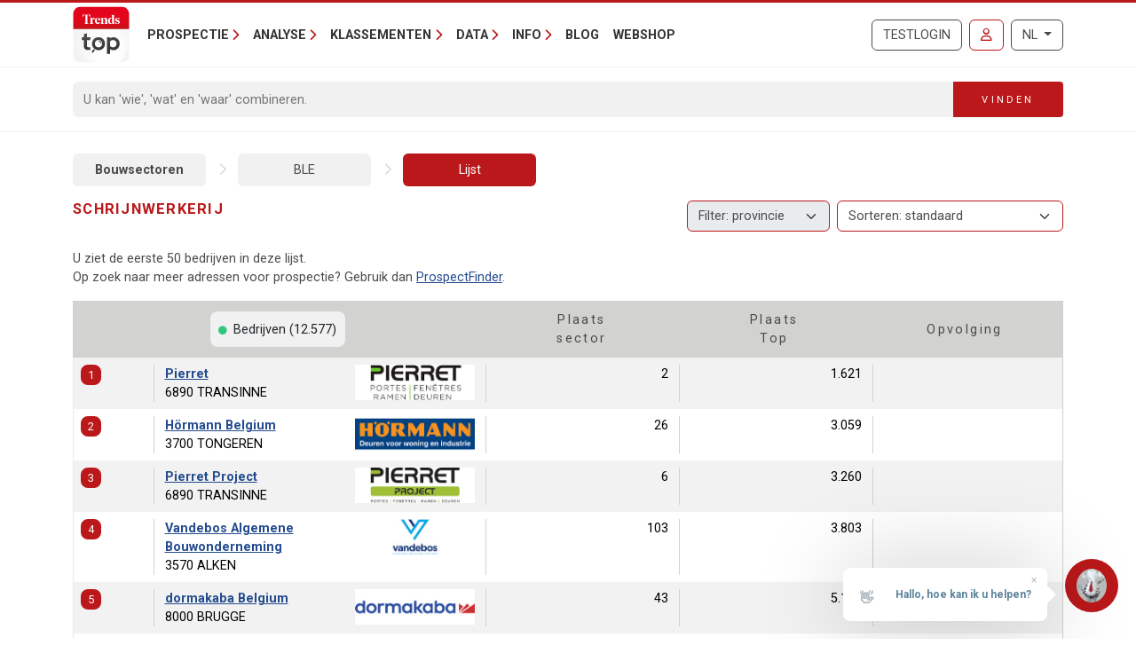

--- FILE ---
content_type: text/html; charset=utf-8
request_url: https://trendstop.knack.be/nl/sector/ble/schrijnwerkerij.aspx
body_size: 17988
content:

<!doctype html>
<html lang="nl">
<head><meta charset="utf-8" /><meta name="description" content="Bekijk alle bedrijven uit de sector Schrijnwerkerij." /><meta name="viewport" content="width=device-width, initial-scale=1.0" /><meta name="content-language" content="nl" /><link rel="canonical" href="https://trendstop.knack.be/nl/sector/ble/schrijnwerkerij.aspx"></link><title>
	Schrijnwerkerij
</title><meta name="author" content="Developed by Alistar for Roularta Business Information" /><link type="application/opensearchdescription+xml" rel="search" href="/integration/opensearch_trendstop.xml" title="Trends Top" />
    <script type="text/javascript">window.gdprAppliesGlobally=true;(function(){function a(e){if(!window.frames[e]){if(document.body&&document.body.firstChild){var t=document.body;var n=document.createElement("iframe");n.style.display="none";n.name=e;n.title=e;t.insertBefore(n,t.firstChild)}
    else{setTimeout(function(){a(e)},5)}}}function e(n,r,o,c,s){function e(e,t,n,a){if(typeof n!=="function"){return}if(!window[r]){window[r]=[]}var i=false;if(s){i=s(e,t,n)}if(!i){window[r].push({command:e,parameter:t,callback:n,version:a})}}e.stub=true;function t(a){if(!window[n]||window[n].stub!==true){return}if(!a.data){return}
        var i=typeof a.data==="string";var e;try{e=i?JSON.parse(a.data):a.data}catch(t){return}if(e[o]){var r=e[o];window[n](r.command,r.parameter,function(e,t){var n={};n[c]={returnValue:e,success:t,callId:r.callId};a.source.postMessage(i?JSON.stringify(n):n,"*")},r.version)}}
    if(typeof window[n]!=="function"){window[n]=e;if(window.addEventListener){window.addEventListener("message",t,false)}else{window.attachEvent("onmessage",t)}}}e("__tcfapi","__tcfapiBuffer","__tcfapiCall","__tcfapiReturn");a("__tcfapiLocator");(function(e){
    var t=document.createElement("script");t.id="spcloader";t.type="text/javascript";t.async=true;t.src="https://sdk.privacy-center.org/"+e+"/loader.js?target="+document.location.hostname;t.charset="utf-8";var n=document.getElementsByTagName("script")[0];n.parentNode.insertBefore(t,n)})("0c7f196f-0b85-4850-bfd5-f5512ebf3f5d")})();</script>


<script>window.didomiConfig = { cookies: { group: { enabled: true, customDomain: 'myprivacy.roularta.be' } }, }; window.didomiEventListeners = window.didomiEventListeners || [];</script>

<script>
    bcChannelIdentifier = "Site-Trendstop-NL.roularta.blueconic.net";
    (function () {
        var bcScript = document.createElement('script'); bcScript.async = true; bcScript.src = "https://e093.knack.be/script.js"; (document.getElementsByTagName('head')[0] || document.getElementsByTagName('body')[0]).appendChild(bcScript);
    })();
</script>

<link href="https://fonts.googleapis.com/css?family=Roboto:400,700&amp;display=swap" rel="stylesheet" /><link href="/dist/main/assets/core?v=PFuCIQAn3T8ituXiGe6WUVt6bv8W-ZMx5hMC3Dr9rDE1" rel="stylesheet"/>

    <script src="/js/jquery-3.5.1.min.js"></script>
    

<link rel="apple-touch-icon" href="/img/favicons/apple-touch-icon.png">
<link rel="icon" type="image/png" sizes="32x32" href="/img/favicons/favicon-32x32.png">
<link rel="icon" type="image/png" sizes="16x16" href="/img/favicons/favicon-16x16.png">
<link rel="manifest" href="/img/favicons/site.webmanifest">
<link rel="mask-icon" href="/img/favicons/safari-pinned-tab.svg" color="#5bbad5">
<link rel="shortcut icon" href="/img/favicons/favicon.ico">
<meta name="apple-mobile-web-app-title" content="Trends Top">
<meta name="application-name" content="Trends Top">
<meta name="msapplication-TileColor" content="#da532c">
<meta name="msapplication-config" content="/img/favicons/browserconfig.xml">
<meta name="theme-color" content="#ffffff">

    
<script>
var dataLayer = dataLayer || [];
dataLayer.push({'userId': ''});
dataLayer.push({'loginCode': ''});
dataLayer.push({'loginType': ''});
dataLayer.push({'companyNumber': ''});
dataLayer.push({'internalCampaign': ''});
dataLayer.push({'internalContent': ''});
</script>
<!-- Google Tag Manager 1 -->
<script>(function(w,d,s,l,i){w[l]=w[l]||[];w[l].push({'gtm.start':
new Date().getTime(),event:'gtm.js'});var f=d.getElementsByTagName(s)[0],
j=d.createElement(s),dl=l!='dataLayer'?'&l='+l:'';j.async=true;j.src=
'https://www.googletagmanager.com/gtm.js?id='+i+dl;f.parentNode.insertBefore(j,f);
})(window,document,'script','dataLayer','GTM-NMSCLCZ');</script>
<!-- Google Tag Manager 2 -->
<script>(function(w,d,s,l,i){w[l]=w[l]||[];w[l].push({'gtm.start':
new Date().getTime(),event:'gtm.js'});var f=d.getElementsByTagName(s)[0],
j=d.createElement(s),dl=l!='dataLayer'?'&l='+l:'';j.async=true;j.src=
'https://www.googletagmanager.com/gtm.js?id='+i+dl;f.parentNode.insertBefore(j,f);
})(window,document,'script','dataLayer','GTM-WRBPKLCL');</script>
<!-- End Google Tag Manager -->
</head>
<body id="body" ondragstart="return false" onselectstart="return false" class="nosel">


<!-- Google Tag Manager 1 (noscript) -->
<noscript>
    <iframe src="https://www.googletagmanager.com/ns.html?id=GTM-NMSCLCZ"
            height="0" width="0" style="display:none;visibility:hidden">
    </iframe>
</noscript>
<!-- Google Tag Manager 2 (noscript) -->
<noscript>
    <iframe src="https://www.googletagmanager.com/ns.html?id=GTM-WRBPKLCL"
            height="0" width="0" style="display:none;visibility:hidden">
    </iframe>
</noscript>
<!-- End Google Tag Manager (noscript) -->










<form method="post" action="/nl/sector/ble/schrijnwerkerij.aspx" id="Form1">
<div class="aspNetHidden">
<input type="hidden" name="__VIEWSTATE" id="__VIEWSTATE" value="uVB24aebr7cqnXU8z3+tTrM7I/Maj0/TQT4ehOYUvq7YhvYo5MuaMFUTBDHtatpqKYsbwUm87o1kyxMFbzqKfQ7xSD2l+e1u8liRgS/rvb/QL94CtprqHO7w0vCUp3Oh+kd2Y6xk7LZQb4haIiQd+5piP1QRNEu0X+Dd+9gQh1PONLr9o6V8r9sA/5n51Jp6Xc29tSpBLflTLb5CcLaf/RJf9MASLZaNtVKII1tbeRQKElzfdZwmyl2YU39/tmsVgtzkK7xPbus98eytZ/Ar3J5Db5A=" />
</div>


<script type="text/javascript">
//<![CDATA[
var serverVars={lc:'nl',cc:'nl-BE',lo:false,nf:false,quickSearchHowToMessage:'Geef eerst een zoekterm in.'};;var Language='NL';var Features = [11,12,13];var MultilangLabels = {"modal.close":"Sluiten","modal.save":"Opslaan","modal.continue":"Verder","modal.erase":"Verwijderen"};//]]>
</script>

<div class="aspNetHidden">

	<input type="hidden" name="__VIEWSTATEGENERATOR" id="__VIEWSTATEGENERATOR" value="63301E89" />
	<input type="hidden" name="__EVENTVALIDATION" id="__EVENTVALIDATION" value="GT2jLXEJdocBNc39Okqbf06c/j3wRyNBY9fe/Vr4vz/TftFmIcll8sQ00NJarxdLH4P9HlBXzOOfNX7cOjtxnyDGsZV0K4vW572hGnkJ9k9SDDtJ" />
</div>
    <input type="submit" name="ctl00$TrapEnter" value="" onclick=" return false; ;" id="TrapEnter" />
    
<header>
    <div class="container">
        <nav class="navbar navbar-expand-lg navbar-light">
            <div class="nt-header__logo">
                <a href="/nl/home.aspx" class="navbar-brand"><img src="/img/logos/app/trendstop.svg" alt="Trends Top" class="logo img-fluid " /></a>
            </div>
            <div class="d-lg-none flex-fill text-end">
                
<a id="RequestTrialLink" class="btn btn-outline-secondary text-uppercase ms-lg-1 ms-xl-2 d-lg-none d-xl-inline-block" rel="nofollow" href="/nl/trial.aspx?int_campaign=trial&amp;int_content=loginblock">Testlogin</a><a href="/nl/signin.aspx?returnUrl=%2fnl%2fsector%2fble%2fschrijnwerkerij.aspx" id="SignInLink" rel="nofollow" class="btn btn-outline-primary text-uppercase ms-1 ms-sm-2 ms-lg-1 ms-xl-2" title="Inloggen">
        <i class="far fa-user"></i>
    </a>

            </div>
            <button class="navbar-toggler collapsed pe-0" type="button"
                data-bs-toggle="collapse" data-bs-target="#navbarContent"
                aria-controls="navbarSupportedContent" aria-expanded="false"
                aria-label="Toggle navigation">
                <span class="icon-bar top-bar"></span>
                <span class="icon-bar middle-bar"></span>
                <span class="icon-bar bottom-bar"></span>
            </button>
            <div class="collapse navbar-collapse mb-4 mb-lg-0 mx-2 mx-sm-0" id="navbarContent">
                
<div class="" style="display: flex; flex-flow: row nowrap; flex: 1 0 auto;">
    <ul class="navbar-nav mr-auto">
        
                <li class="nav-item dropdown"><a class="nav-link dropdown-toggle" id="navbarDropdown-0" role="button" data-bs-toggle="dropdown" aria-haspopup="true" aria-expanded="false">Prospectie</a>
                
                        <div class="dropdown-menu" aria-labelledby="navbarDropdown-0">
                    
                        <a class="dropdown-item" href="/nl/tools/prospectielijst-maken-1228.aspx">Prospectielijst maken</a>
                    
                        <a class="dropdown-item" href="/nl/tools/lijst-verrijken-1232.aspx">Lijst verrijken</a>
                    
                        <a class="dropdown-item" href="/nl/tools/klanten-analyseren-1082.aspx">Lookalikes klanten vinden</a>
                    
                        <a class="dropdown-item" href="/nl/tools/salesteam-beheren-1155.aspx">Salesteam beheren</a>
                    
                        <a class="dropdown-item" href="/nl/leren-prospecteren-1191.aspx">Leren prospecteren</a>
                    
                        </div>
                    
                </li>
            
                <li class="nav-item dropdown"><a class="nav-link dropdown-toggle" id="navbarDropdown-1" role="button" data-bs-toggle="dropdown" aria-haspopup="true" aria-expanded="false">Analyse</a>
                
                        <div class="dropdown-menu" aria-labelledby="navbarDropdown-1">
                    
                        <a class="dropdown-item" href="/nl/tools/btw-nummer-opzoeken-1229.aspx">BTW-nummer opzoeken</a>
                    
                        <a class="dropdown-item" href="/nl/tools/jaarrekening-opzoeken-1231.aspx">Jaarrekening opzoeken</a>
                    
                        <a class="dropdown-item" href="/nl/tools/bedrijven-vergelijken-1083.aspx">Bedrijven vergelijken</a>
                    
                        <a class="dropdown-item" href="/nl/tools/bedrijven-monitoren-1169.aspx">Bedrijven monitoren</a>
                    
                        <a class="dropdown-item" href="/nl/tools/spider-links-tussen-ondernemers-1236.aspx">Spider - Links tussen ondernemers</a>
                    
                        <a class="dropdown-item" href="/nl/tools/markt-analyseren-1081.aspx">Markt analyseren</a>
                    
                        <a class="dropdown-item" href="/nl/tools/klanten-analyseren-1082.aspx">Klanten analyseren</a>
                    
                        <a class="dropdown-item" href="/nl/bedrijfsrapport-1084.aspx">Bedrijfsrapport</a>
                    
                        <a class="dropdown-item" href="/nl/sectorrapport-1179.aspx">Sectorrapport</a>
                    
                        <a class="dropdown-item" href="/nl/gemeenterapport-1180.aspx">Gemeenterapport</a>
                    
                        <a class="dropdown-item" href="/nl/statistieken-1230.aspx">Statistieken</a>
                    
                        </div>
                    
                </li>
            
                <li class="nav-item dropdown"><a class="nav-link dropdown-toggle" id="navbarDropdown-2" role="button" data-bs-toggle="dropdown" aria-haspopup="true" aria-expanded="false">Klassementen</a>
                
                        <div class="dropdown-menu" aria-labelledby="navbarDropdown-2">
                    
                        <a class="dropdown-item" href="/nl/figure/r999/omzet.aspx">Omzet</a>
                    
                        <a class="dropdown-item" href="/nl/sector.aspx">Sectoren</a>
                    
                        <a class="dropdown-item" href="/nl/nace.aspx">Nacebel</a>
                    
                        <a class="dropdown-item" href="/nl/gg.aspx">Gouden Gids</a>
                    
                        <a class="dropdown-item" href="/nl/figures.aspx">Kerncijfers</a>
                    
                        </div>
                    
                </li>
            
                <li class="nav-item dropdown"><a class="nav-link dropdown-toggle" id="navbarDropdown-3" role="button" data-bs-toggle="dropdown" aria-haspopup="true" aria-expanded="false">Data</a>
                
                        <div class="dropdown-menu" aria-labelledby="navbarDropdown-3">
                    
                        <a class="dropdown-item" href="/nl/prospectie-1233.aspx">Prospectie</a>
                    
                        <a class="dropdown-item" href="/nl/verrijking-1227.aspx">Verrijking</a>
                    
                        <a class="dropdown-item" href="/nl/maatwerk-1226.aspx">Maatwerk</a>
                    
                        <a class="dropdown-item" href="/nl/integratie-api-1085.aspx">Integratie & API</a>
                    
                        </div>
                    
                </li>
            
                <li class="nav-item dropdown"><a class="nav-link dropdown-toggle" id="navbarDropdown-4" role="button" data-bs-toggle="dropdown" aria-haspopup="true" aria-expanded="false">Info</a>
                
                        <div class="dropdown-menu" aria-labelledby="navbarDropdown-4">
                    
                        <a class="dropdown-item" href="/nl/faq">FAQ</a>
                    
                        <a class="dropdown-item" href="/nl/over-trends-top-1096.aspx">Over Trends Top</a>
                    
                        <a class="dropdown-item" href="/nl/agenda-1102.aspx">Agenda</a>
                    
                        <a class="dropdown-item" href="/nl/leren-prospecteren-1191.aspx">Opleiding</a>
                    
                        <a class="dropdown-item" href="/nl/contacteren-1098.aspx">Contacteren</a>
                    
                        </div>
                    
                </li>
            
        <li class="nav-item"><a href="/nl/ontop/ondernemen.aspx" id="BlogLink" class="nav-link">Blog</a></li>
        <li class="nav-item"><a href="/nl/trendstop-tarieven.aspx" id="WebshopLink" class="nav-link">Webshop</a></li>
    </ul>
</div>

                <div class="d-none d-lg-inline">
                    
<a id="RequestTrialLink" class="btn btn-outline-secondary text-uppercase ms-lg-1 ms-xl-2 d-lg-none d-xl-inline-block" rel="nofollow" href="/nl/trial.aspx?int_campaign=trial&amp;int_content=loginblock">Testlogin</a><a href="/nl/signin.aspx?returnUrl=%2fnl%2fsector%2fble%2fschrijnwerkerij.aspx" id="SignInLink" rel="nofollow" class="btn btn-outline-primary text-uppercase ms-1 ms-sm-2 ms-lg-1 ms-xl-2" title="Inloggen">
        <i class="far fa-user"></i>
    </a>

                </div>
                <div class="ms-lg-1 ms-xl-2 mt-2 mt-lg-0">
                    
<div class="btn-group">
    <button type="button" class="btn btn-outline-secondary dropdown-toggle" data-bs-toggle="dropdown" aria-haspopup="true" aria-expanded="false">
        NL
    </button>
    <div class="dropdown-menu dropdown-menu-lg-end">
        
                <a rel="nofollow" class="dropdown-item active" href="/nl/sector.aspx">Nederlands</a>
            
                <a rel="nofollow" class="dropdown-item " href="https://trendstop.levif.be/fr/sector.aspx">Français</a>
            
                <a rel="nofollow" class="dropdown-item " href="/en/sector.aspx">English</a>
            
    </div>
</div>

                </div>
            </div>
        </nav>
    </div>
    
        <div class="nt-search-form">
            <div class="container">
                <div class="my-2 my-lg-3 js-quicksearch-wrapper">
                    <div class="input-group">
                        <input name="ctl00$Header1$SearchFieldHeader" type="search" id="SearchFieldHeader" class="form-control nt-search-form__form-box js-quicksearch-input" aria-label="Search" maxlength="100" placeholder="U kan &#39;wie&#39;, &#39;wat&#39; en &#39;waar&#39; combineren." />
                        <span class=" js-quicksearch-submit nt-search-form__form-btn-wrap btn">
                            <span class="input-group-text">
                                <i class="fa fa-search fa-flip-horizontal col-12 d-md-none" aria-hidden="true"></i>
                                <span class="nt-search-form__form-desktop-btn col-md-12 d-none d-md-block">
                                    Vinden
                                </span>
                            </span>
                        </span>
                    </div>
                </div>
            </div>
        </div>
    
</header>

    <main class="container mt-4 mb-4">
        
        
        <div id="CrumbleTool" class="nt-crumbletool d-flex justify-content-between align-items-center my-3 d-lg-block">
    <a href="/nl/sectorbat.aspx" title="" class="  ">Bouwsectoren</a>
<span class="sep"></span>
<a href="/nl/sector/ble/schrijnwerkerij.aspx" title="Schrijnwerkerij" class="  ">BLE</a>
<span class="sep"></span>
<a href="/nl/sector/ble/schrijnwerkerij.aspx" title="Bekijk lijst bedrijven" class=" active ">Lijst</a>

</div>

        
        


<div class="tt-partner-content-wrapper collapse">
    
</div>

<a id="results"></a>

    



<div class="nt-search-result nt-search-result--sector nt-search-result--benchmark-false">

<div class="row">
    <div id="TitleWrapper" class="col order-first col-md-8 col-lg-3 col-xl-5">
        <h1 class="nt-search-result__title">
            
            Schrijnwerkerij
        </h1>
    </div>
    
        <div class="col d-lg-none">
            
        </div>
    

    <div class="col-lg-6 order-lg-4">
        <div id="HeaderSummaryWrapper">
            
            
            
            
        </div>
    </div>
    
        <div class="col-lg-9 col-xl-7 mb-2 order-lg-2">
            
                <div class="float-end d-none d-lg-block mb-1">
                    
                </div>
            
                <div class="float-end d-none d-lg-block mb-1 ms-1">
                    <select 
                        class="form-select nt-results__dropdown js-result-list-select-reload ms-1">
                        
                                <option  value="/nl/sector/ble/schrijnwerkerij.aspx?sort=">Sorteren: standaard</a>
                            
                                <option  value="/nl/sector/ble/schrijnwerkerij.aspx?sort=R995">Bedrijfsnaam</a>
                            
                                <option  value="/nl/sector/ble/schrijnwerkerij.aspx?sort=R998">Commentaar</a>
                            
                                <option  value="/nl/sector/ble/schrijnwerkerij.aspx?sort=R996">Postcode</a>
                            
                                <option  value="/nl/sector/ble/schrijnwerkerij.aspx?sort=R994">Score</a>
                            
                                <option  value="/nl/sector/ble/schrijnwerkerij.aspx?sort=R997">Typering</a>
                            
                                <option  value="/nl/sector/ble/schrijnwerkerij.aspx?sort=R105">Aantal gepresteerde uren</a>
                            
                                <option  value="/nl/sector/ble/schrijnwerkerij.aspx?sort=RA32">Aantal vrouwelijke werknemers</a>
                            
                                <option  value="/nl/sector/ble/schrijnwerkerij.aspx?sort=RA25">Aantal werknemers</a>
                            
                                <option  value="/nl/sector/ble/schrijnwerkerij.aspx?sort=RA34">Aantal werknemers met diploma hoger onderwijs</a>
                            
                                <option  value="/nl/sector/ble/schrijnwerkerij.aspx?sort=RA36">Aantal werknemers met diploma lager onderwijs</a>
                            
                                <option  value="/nl/sector/ble/schrijnwerkerij.aspx?sort=RA35">Aantal werknemers met diploma secundair onderwijs</a>
                            
                                <option  value="/nl/sector/ble/schrijnwerkerij.aspx?sort=RA33">Aantal werknemers met universitaire opleiding</a>
                            
                                <option  value="/nl/sector/ble/schrijnwerkerij.aspx?sort=RA38">Aanwerving bepaalde duur</a>
                            
                                <option  value="/nl/sector/ble/schrijnwerkerij.aspx?sort=RA31">Aanwerving mannen</a>
                            
                                <option  value="/nl/sector/ble/schrijnwerkerij.aspx?sort=RA37">Aanwerving onbepaalde duur</a>
                            
                                <option  value="/nl/sector/ble/schrijnwerkerij.aspx?sort=R021">Afschr. oprichtingskosten & vaste activa</a>
                            
                                <option  value="/nl/sector/ble/schrijnwerkerij.aspx?sort=RA29">Ander personeel</a>
                            
                                <option  value="/nl/sector/ble/schrijnwerkerij.aspx?sort=RA28">Arbeiders</a>
                            
                                <option  value="/nl/sector/ble/schrijnwerkerij.aspx?sort=RA27">Bedienden</a>
                            
                                <option  value="/nl/sector/ble/schrijnwerkerij.aspx?sort=R116">Bedrijfskosten</a>
                            
                                <option  value="/nl/sector/ble/schrijnwerkerij.aspx?sort=R026">Bedrijfswinst (+), -verlies (-)</a>
                            
                                <option  value="/nl/sector/ble/schrijnwerkerij.aspx?sort=RA61">Belastingen & taksen / toeg. waarde</a>
                            
                                <option  value="/nl/sector/ble/schrijnwerkerij.aspx?sort=R031">Belastingen en taksen</a>
                            
                                <option  value="/nl/sector/ble/schrijnwerkerij.aspx?sort=R009">Beschikbare inbreng buiten kapitaal</a>
                            
                                <option  value="/nl/sector/ble/schrijnwerkerij.aspx?sort=R015">Brutomarge (+/-)</a>
                            
                                <option  value="/nl/sector/ble/schrijnwerkerij.aspx?sort=RA13">Brutoverkoopmarge</a>
                            
                                <option  value="/nl/sector/ble/schrijnwerkerij.aspx?sort=R072">Cashflow</a>
                            
                                <option  value="/nl/sector/ble/schrijnwerkerij.aspx?sort=RA03">Cashflow / totale schulden</a>
                            
                                <option  value="/nl/sector/ble/schrijnwerkerij.aspx?sort=RA01">Current ratio (liquiditeit)</a>
                            
                                <option  value="/nl/sector/ble/schrijnwerkerij.aspx?sort=RA56">Dekking cashflow schulden +1j die binnen jaar vervallen</a>
                            
                                <option  value="/nl/sector/ble/schrijnwerkerij.aspx?sort=RA26">Directie</a>
                            
                                <option  value="/nl/sector/ble/schrijnwerkerij.aspx?sort=RA68">EBIT</a>
                            
                                <option  value="/nl/sector/ble/schrijnwerkerij.aspx?sort=RA69">EBITDA</a>
                            
                                <option  value="/nl/sector/ble/schrijnwerkerij.aspx?sort=R006">Eigen middelen</a>
                            
                                <option  value="/nl/sector/ble/schrijnwerkerij.aspx?sort=RA51">Eigen vermogen / kapitaal</a>
                            
                                <option  value="/nl/sector/ble/schrijnwerkerij.aspx?sort=RA07">Fin. lasten / toegevoegde waarde</a>
                            
                                <option  value="/nl/sector/ble/schrijnwerkerij.aspx?sort=R028">Financiële kosten</a>
                            
                                <option  value="/nl/sector/ble/schrijnwerkerij.aspx?sort=RA02">Financiële onafhankelijkheid</a>
                            
                                <option  value="/nl/sector/ble/schrijnwerkerij.aspx?sort=R113">Financiële opbrengsten</a>
                            
                                <option  value="/nl/sector/ble/schrijnwerkerij.aspx?sort=R002">Financiële vaste activa</a>
                            
                                <option  value="/nl/sector/ble/schrijnwerkerij.aspx?sort=R118">Geldbeleggingen</a>
                            
                                <option  value="/nl/sector/ble/schrijnwerkerij.aspx?sort=R008">Handelsschulden max.1j.</a>
                            
                                <option  value="/nl/sector/ble/schrijnwerkerij.aspx?sort=R005">Handelsvorderingen max.1j</a>
                            
                                <option  value="/nl/sector/ble/schrijnwerkerij.aspx?sort=RA30">Ingetreden werknemers</a>
                            
                                <option  value="/nl/sector/ble/schrijnwerkerij.aspx?sort=R055">Invest. aansch. mat. vaste activa</a>
                            
                                <option  value="/nl/sector/ble/schrijnwerkerij.aspx?sort=R069">Invest. afschr./waardeverm. derden</a>
                            
                                <option  value="/nl/sector/ble/schrijnwerkerij.aspx?sort=R062">Invest. meerwaarden van derden</a>
                            
                                <option  value="/nl/sector/ble/schrijnwerkerij.aspx?sort=R071">Investeringen</a>
                            
                                <option  value="/nl/sector/ble/schrijnwerkerij.aspx?sort=RA53">Investeringsgraad</a>
                            
                                <option  value="/nl/sector/ble/schrijnwerkerij.aspx?sort=RA10">Klantenkrediet (dagen)</a>
                            
                                <option  value="/nl/sector/ble/schrijnwerkerij.aspx?sort=RA11">Leverancierskrediet (dagen)</a>
                            
                                <option  value="/nl/sector/ble/schrijnwerkerij.aspx?sort=RA67">Lidgelden, subsidies, enz.</a>
                            
                                <option  value="/nl/sector/ble/schrijnwerkerij.aspx?sort=R117">Liquide middelen</a>
                            
                                <option  value="/nl/sector/ble/schrijnwerkerij.aspx?sort=R001">Materiële vaste activa</a>
                            
                                <option  value="/nl/sector/ble/schrijnwerkerij.aspx?sort=RA64">Netto-activa</a>
                            
                                <option  value="/nl/sector/ble/schrijnwerkerij.aspx?sort=R109">Netto-bedrijfskapitaal</a>
                            
                                <option  value="/nl/sector/ble/schrijnwerkerij.aspx?sort=R110">Netto-kas</a>
                            
                                <option  value="/nl/sector/ble/schrijnwerkerij.aspx?sort=RA58">Netto-kasratio</a>
                            
                                <option  value="/nl/sector/ble/schrijnwerkerij.aspx?sort=RA14">Nettoverkoopmarge</a>
                            
                                <option  value="/nl/sector/ble/schrijnwerkerij.aspx?sort=RA12">Nettowinst / toegevoegde waarde</a>
                            
                                <option  value="/nl/sector/ble/schrijnwerkerij.aspx?sort=RA08">Niet-kaskosten / toegevoegde waarde</a>
                            
                                <option  value="/nl/sector/ble/schrijnwerkerij.aspx?sort=R012">Omzet – Balans</a>
                            
                                <option  value="/nl/sector/ble/schrijnwerkerij.aspx?sort=R999">Omzet – Trends Top</a>
                            
                                <option  value="/nl/sector/ble/schrijnwerkerij.aspx?sort=R011">Onbeschikbare inbreng buiten kapitaal</a>
                            
                                <option  value="/nl/sector/ble/schrijnwerkerij.aspx?sort=RA65">Onmiddellijke liquiditeit</a>
                            
                                <option  value="/nl/sector/ble/schrijnwerkerij.aspx?sort=R107">Opleidingsduur</a>
                            
                                <option  value="/nl/sector/ble/schrijnwerkerij.aspx?sort=R108">Opleidingskost</a>
                            
                                <option  value="/nl/sector/ble/schrijnwerkerij.aspx?sort=R083">Personeelskost (totaal)</a>
                            
                                <option  value="/nl/sector/ble/schrijnwerkerij.aspx?sort=R020">Personeelskost (werknemers)</a>
                            
                                <option  value="/nl/sector/ble/schrijnwerkerij.aspx?sort=RA04">Personeelskosten / toegevoegde waarde</a>
                            
                                <option  value="/nl/sector/ble/schrijnwerkerij.aspx?sort=RA09">Productiviteit per werknemer</a>
                            
                                <option  value="/nl/sector/ble/schrijnwerkerij.aspx?sort=RA55">Quick ratio</a>
                            
                                <option  value="/nl/sector/ble/schrijnwerkerij.aspx?sort=RA05">Rendement eigen vermogen</a>
                            
                                <option  value="/nl/sector/ble/schrijnwerkerij.aspx?sort=RA06">Rotatie van de totale activa</a>
                            
                                <option  value="/nl/sector/ble/schrijnwerkerij.aspx?sort=RA62">Rotatie vaste activa</a>
                            
                                <option  value="/nl/sector/ble/schrijnwerkerij.aspx?sort=RA63">Rotatie vlottende activa</a>
                            
                                <option  value="/nl/sector/ble/schrijnwerkerij.aspx?sort=RA52">Schulden lange termijn / schulden korte termijn</a>
                            
                                <option  value="/nl/sector/ble/schrijnwerkerij.aspx?sort=R007">Schulden max.1j.</a>
                            
                                <option  value="/nl/sector/ble/schrijnwerkerij.aspx?sort=RA47">Terbeschikkinggestelden</a>
                            
                                <option  value="/nl/sector/ble/schrijnwerkerij.aspx?sort=RA48">Terbeschikkinggestelden: gepresteerde uren</a>
                            
                                <option  value="/nl/sector/ble/schrijnwerkerij.aspx?sort=RA49">Terbeschikkinggestelden: kost</a>
                            
                                <option  value="/nl/sector/ble/schrijnwerkerij.aspx?sort=RA57">Terugbetalingstermijn vreemd vermogen</a>
                            
                                <option  value="/nl/sector/ble/schrijnwerkerij.aspx?sort=RA60">Toeg.resultaat / toeg.waarde</a>
                            
                                <option  value="/nl/sector/ble/schrijnwerkerij.aspx?sort=R070">Toegevoegde waarde</a>
                            
                                <option  value="/nl/sector/ble/schrijnwerkerij.aspx?sort=RA54">Toegevoegde waarde / bedrijfsopbrengsten</a>
                            
                                <option  value="/nl/sector/ble/schrijnwerkerij.aspx?sort=R010">Totaal actief</a>
                            
                                <option  value="/nl/sector/ble/schrijnwerkerij.aspx?sort=R032">Uit te keren winst</a>
                            
                                <option  value="/nl/sector/ble/schrijnwerkerij.aspx?sort=RA42">Uitgetreden afdanking</a>
                            
                                <option  value="/nl/sector/ble/schrijnwerkerij.aspx?sort=RA43">Uitgetreden andere reden</a>
                            
                                <option  value="/nl/sector/ble/schrijnwerkerij.aspx?sort=RA41">Uitgetreden brugpensioen</a>
                            
                                <option  value="/nl/sector/ble/schrijnwerkerij.aspx?sort=RA40">Uitgetreden pensioen</a>
                            
                                <option  value="/nl/sector/ble/schrijnwerkerij.aspx?sort=RA39">Uitgetreden werknemers</a>
                            
                                <option  value="/nl/sector/ble/schrijnwerkerij.aspx?sort=RA44">Uitzendkrachten</a>
                            
                                <option  value="/nl/sector/ble/schrijnwerkerij.aspx?sort=RA45">Uitzendkrachten: gepresteerde uren</a>
                            
                                <option  value="/nl/sector/ble/schrijnwerkerij.aspx?sort=RA46">Uitzendkrachten: kost</a>
                            
                                <option  value="/nl/sector/ble/schrijnwerkerij.aspx?sort=R114">Uitzonderlijke kosten</a>
                            
                                <option  value="/nl/sector/ble/schrijnwerkerij.aspx?sort=R115">Uitzonderlijke opbrengsten</a>
                            
                                <option  value="/nl/sector/ble/schrijnwerkerij.aspx?sort=R111">Vervallen belastingschulden</a>
                            
                                <option  value="/nl/sector/ble/schrijnwerkerij.aspx?sort=RA59">Vervallen schulden belastingen en RSZ / totaal passief</a>
                            
                                <option  value="/nl/sector/ble/schrijnwerkerij.aspx?sort=R112">Vervallen schulden RSZ</a>
                            
                                <option  value="/nl/sector/ble/schrijnwerkerij.aspx?sort=R003">Vlottende activa</a>
                            
                                <option  value="/nl/sector/ble/schrijnwerkerij.aspx?sort=R106">Voordelen bovenop het loon</a>
                            
                                <option  value="/nl/sector/ble/schrijnwerkerij.aspx?sort=R023">Voorzieningen risico's/kosten</a>
                            
                                <option  value="/nl/sector/ble/schrijnwerkerij.aspx?sort=R004">Vorderingen +1j.</a>
                            
                                <option  value="/nl/sector/ble/schrijnwerkerij.aspx?sort=R022">Waardeverm. voorraden,...</a>
                            
                                <option  value="/nl/sector/ble/schrijnwerkerij.aspx?sort=R013">Wijz. voorraad / best. in uitv.</a>
                            
                                <option  value="/nl/sector/ble/schrijnwerkerij.aspx?sort=R034">Winst (+), verlies (-)</a>
                            
                                <option  value="/nl/sector/ble/schrijnwerkerij.aspx?sort=RA50">Zelffinancieringsgraad</a>
                            
                    </select>
                </div>
            
                <div class="float-end d-none d-lg-block mb-1 ms-1">
                    <select disabled
                        title="De regionale filter is enkel beschikbaar voor ingelogde gebruikers."
                        class="form-select nt-results__dropdown js-result-list-select-reload">
                        
                                <option  value="/nl/sector/ble/schrijnwerkerij.aspx?pr=">Filter: provincie</a>
                            
                                <option  value="/nl/sector/ble/schrijnwerkerij.aspx?pr=1">Antwerpen</a>
                            
                                <option  value="/nl/sector/ble/schrijnwerkerij.aspx?pr=2">Brussel</a>
                            
                                <option  value="/nl/sector/ble/schrijnwerkerij.aspx?pr=5">Henegouwen</a>
                            
                                <option  value="/nl/sector/ble/schrijnwerkerij.aspx?pr=7">Limburg</a>
                            
                                <option  value="/nl/sector/ble/schrijnwerkerij.aspx?pr=6">Luik</a>
                            
                                <option  value="/nl/sector/ble/schrijnwerkerij.aspx?pr=8">Luxemburg</a>
                            
                                <option  value="/nl/sector/ble/schrijnwerkerij.aspx?pr=9">Namen</a>
                            
                                <option  value="/nl/sector/ble/schrijnwerkerij.aspx?pr=4">Oost-Vlaanderen</a>
                            
                                <option  value="/nl/sector/ble/schrijnwerkerij.aspx?pr=10">Vlaams-Brabant</a>
                            
                                <option  value="/nl/sector/ble/schrijnwerkerij.aspx?pr=11">Waals-Brabant</a>
                            
                                <option  value="/nl/sector/ble/schrijnwerkerij.aspx?pr=3">West-Vlaanderen</a>
                            
                    </select>
                </div>
            
            <div class="row d-lg-none">
                
                    <div class="col text-end">
                        <select 
                            class="form-select nt-results__dropdown js-result-list-select-reload">
                            
                                    <option  value="/nl/sector/ble/schrijnwerkerij.aspx?sort=">Sorteren: standaard</a>
                                
                                    <option  value="/nl/sector/ble/schrijnwerkerij.aspx?sort=R995">Bedrijfsnaam</a>
                                
                                    <option  value="/nl/sector/ble/schrijnwerkerij.aspx?sort=R998">Commentaar</a>
                                
                                    <option  value="/nl/sector/ble/schrijnwerkerij.aspx?sort=R996">Postcode</a>
                                
                                    <option  value="/nl/sector/ble/schrijnwerkerij.aspx?sort=R994">Score</a>
                                
                                    <option  value="/nl/sector/ble/schrijnwerkerij.aspx?sort=R997">Typering</a>
                                
                                    <option  value="/nl/sector/ble/schrijnwerkerij.aspx?sort=R105">Aantal gepresteerde uren</a>
                                
                                    <option  value="/nl/sector/ble/schrijnwerkerij.aspx?sort=RA32">Aantal vrouwelijke werknemers</a>
                                
                                    <option  value="/nl/sector/ble/schrijnwerkerij.aspx?sort=RA25">Aantal werknemers</a>
                                
                                    <option  value="/nl/sector/ble/schrijnwerkerij.aspx?sort=RA34">Aantal werknemers met diploma hoger onderwijs</a>
                                
                                    <option  value="/nl/sector/ble/schrijnwerkerij.aspx?sort=RA36">Aantal werknemers met diploma lager onderwijs</a>
                                
                                    <option  value="/nl/sector/ble/schrijnwerkerij.aspx?sort=RA35">Aantal werknemers met diploma secundair onderwijs</a>
                                
                                    <option  value="/nl/sector/ble/schrijnwerkerij.aspx?sort=RA33">Aantal werknemers met universitaire opleiding</a>
                                
                                    <option  value="/nl/sector/ble/schrijnwerkerij.aspx?sort=RA38">Aanwerving bepaalde duur</a>
                                
                                    <option  value="/nl/sector/ble/schrijnwerkerij.aspx?sort=RA31">Aanwerving mannen</a>
                                
                                    <option  value="/nl/sector/ble/schrijnwerkerij.aspx?sort=RA37">Aanwerving onbepaalde duur</a>
                                
                                    <option  value="/nl/sector/ble/schrijnwerkerij.aspx?sort=R021">Afschr. oprichtingskosten & vaste activa</a>
                                
                                    <option  value="/nl/sector/ble/schrijnwerkerij.aspx?sort=RA29">Ander personeel</a>
                                
                                    <option  value="/nl/sector/ble/schrijnwerkerij.aspx?sort=RA28">Arbeiders</a>
                                
                                    <option  value="/nl/sector/ble/schrijnwerkerij.aspx?sort=RA27">Bedienden</a>
                                
                                    <option  value="/nl/sector/ble/schrijnwerkerij.aspx?sort=R116">Bedrijfskosten</a>
                                
                                    <option  value="/nl/sector/ble/schrijnwerkerij.aspx?sort=R026">Bedrijfswinst (+), -verlies (-)</a>
                                
                                    <option  value="/nl/sector/ble/schrijnwerkerij.aspx?sort=RA61">Belastingen & taksen / toeg. waarde</a>
                                
                                    <option  value="/nl/sector/ble/schrijnwerkerij.aspx?sort=R031">Belastingen en taksen</a>
                                
                                    <option  value="/nl/sector/ble/schrijnwerkerij.aspx?sort=R009">Beschikbare inbreng buiten kapitaal</a>
                                
                                    <option  value="/nl/sector/ble/schrijnwerkerij.aspx?sort=R015">Brutomarge (+/-)</a>
                                
                                    <option  value="/nl/sector/ble/schrijnwerkerij.aspx?sort=RA13">Brutoverkoopmarge</a>
                                
                                    <option  value="/nl/sector/ble/schrijnwerkerij.aspx?sort=R072">Cashflow</a>
                                
                                    <option  value="/nl/sector/ble/schrijnwerkerij.aspx?sort=RA03">Cashflow / totale schulden</a>
                                
                                    <option  value="/nl/sector/ble/schrijnwerkerij.aspx?sort=RA01">Current ratio (liquiditeit)</a>
                                
                                    <option  value="/nl/sector/ble/schrijnwerkerij.aspx?sort=RA56">Dekking cashflow schulden +1j die binnen jaar vervallen</a>
                                
                                    <option  value="/nl/sector/ble/schrijnwerkerij.aspx?sort=RA26">Directie</a>
                                
                                    <option  value="/nl/sector/ble/schrijnwerkerij.aspx?sort=RA68">EBIT</a>
                                
                                    <option  value="/nl/sector/ble/schrijnwerkerij.aspx?sort=RA69">EBITDA</a>
                                
                                    <option  value="/nl/sector/ble/schrijnwerkerij.aspx?sort=R006">Eigen middelen</a>
                                
                                    <option  value="/nl/sector/ble/schrijnwerkerij.aspx?sort=RA51">Eigen vermogen / kapitaal</a>
                                
                                    <option  value="/nl/sector/ble/schrijnwerkerij.aspx?sort=RA07">Fin. lasten / toegevoegde waarde</a>
                                
                                    <option  value="/nl/sector/ble/schrijnwerkerij.aspx?sort=R028">Financiële kosten</a>
                                
                                    <option  value="/nl/sector/ble/schrijnwerkerij.aspx?sort=RA02">Financiële onafhankelijkheid</a>
                                
                                    <option  value="/nl/sector/ble/schrijnwerkerij.aspx?sort=R113">Financiële opbrengsten</a>
                                
                                    <option  value="/nl/sector/ble/schrijnwerkerij.aspx?sort=R002">Financiële vaste activa</a>
                                
                                    <option  value="/nl/sector/ble/schrijnwerkerij.aspx?sort=R118">Geldbeleggingen</a>
                                
                                    <option  value="/nl/sector/ble/schrijnwerkerij.aspx?sort=R008">Handelsschulden max.1j.</a>
                                
                                    <option  value="/nl/sector/ble/schrijnwerkerij.aspx?sort=R005">Handelsvorderingen max.1j</a>
                                
                                    <option  value="/nl/sector/ble/schrijnwerkerij.aspx?sort=RA30">Ingetreden werknemers</a>
                                
                                    <option  value="/nl/sector/ble/schrijnwerkerij.aspx?sort=R055">Invest. aansch. mat. vaste activa</a>
                                
                                    <option  value="/nl/sector/ble/schrijnwerkerij.aspx?sort=R069">Invest. afschr./waardeverm. derden</a>
                                
                                    <option  value="/nl/sector/ble/schrijnwerkerij.aspx?sort=R062">Invest. meerwaarden van derden</a>
                                
                                    <option  value="/nl/sector/ble/schrijnwerkerij.aspx?sort=R071">Investeringen</a>
                                
                                    <option  value="/nl/sector/ble/schrijnwerkerij.aspx?sort=RA53">Investeringsgraad</a>
                                
                                    <option  value="/nl/sector/ble/schrijnwerkerij.aspx?sort=RA10">Klantenkrediet (dagen)</a>
                                
                                    <option  value="/nl/sector/ble/schrijnwerkerij.aspx?sort=RA11">Leverancierskrediet (dagen)</a>
                                
                                    <option  value="/nl/sector/ble/schrijnwerkerij.aspx?sort=RA67">Lidgelden, subsidies, enz.</a>
                                
                                    <option  value="/nl/sector/ble/schrijnwerkerij.aspx?sort=R117">Liquide middelen</a>
                                
                                    <option  value="/nl/sector/ble/schrijnwerkerij.aspx?sort=R001">Materiële vaste activa</a>
                                
                                    <option  value="/nl/sector/ble/schrijnwerkerij.aspx?sort=RA64">Netto-activa</a>
                                
                                    <option  value="/nl/sector/ble/schrijnwerkerij.aspx?sort=R109">Netto-bedrijfskapitaal</a>
                                
                                    <option  value="/nl/sector/ble/schrijnwerkerij.aspx?sort=R110">Netto-kas</a>
                                
                                    <option  value="/nl/sector/ble/schrijnwerkerij.aspx?sort=RA58">Netto-kasratio</a>
                                
                                    <option  value="/nl/sector/ble/schrijnwerkerij.aspx?sort=RA14">Nettoverkoopmarge</a>
                                
                                    <option  value="/nl/sector/ble/schrijnwerkerij.aspx?sort=RA12">Nettowinst / toegevoegde waarde</a>
                                
                                    <option  value="/nl/sector/ble/schrijnwerkerij.aspx?sort=RA08">Niet-kaskosten / toegevoegde waarde</a>
                                
                                    <option  value="/nl/sector/ble/schrijnwerkerij.aspx?sort=R012">Omzet – Balans</a>
                                
                                    <option  value="/nl/sector/ble/schrijnwerkerij.aspx?sort=R999">Omzet – Trends Top</a>
                                
                                    <option  value="/nl/sector/ble/schrijnwerkerij.aspx?sort=R011">Onbeschikbare inbreng buiten kapitaal</a>
                                
                                    <option  value="/nl/sector/ble/schrijnwerkerij.aspx?sort=RA65">Onmiddellijke liquiditeit</a>
                                
                                    <option  value="/nl/sector/ble/schrijnwerkerij.aspx?sort=R107">Opleidingsduur</a>
                                
                                    <option  value="/nl/sector/ble/schrijnwerkerij.aspx?sort=R108">Opleidingskost</a>
                                
                                    <option  value="/nl/sector/ble/schrijnwerkerij.aspx?sort=R083">Personeelskost (totaal)</a>
                                
                                    <option  value="/nl/sector/ble/schrijnwerkerij.aspx?sort=R020">Personeelskost (werknemers)</a>
                                
                                    <option  value="/nl/sector/ble/schrijnwerkerij.aspx?sort=RA04">Personeelskosten / toegevoegde waarde</a>
                                
                                    <option  value="/nl/sector/ble/schrijnwerkerij.aspx?sort=RA09">Productiviteit per werknemer</a>
                                
                                    <option  value="/nl/sector/ble/schrijnwerkerij.aspx?sort=RA55">Quick ratio</a>
                                
                                    <option  value="/nl/sector/ble/schrijnwerkerij.aspx?sort=RA05">Rendement eigen vermogen</a>
                                
                                    <option  value="/nl/sector/ble/schrijnwerkerij.aspx?sort=RA06">Rotatie van de totale activa</a>
                                
                                    <option  value="/nl/sector/ble/schrijnwerkerij.aspx?sort=RA62">Rotatie vaste activa</a>
                                
                                    <option  value="/nl/sector/ble/schrijnwerkerij.aspx?sort=RA63">Rotatie vlottende activa</a>
                                
                                    <option  value="/nl/sector/ble/schrijnwerkerij.aspx?sort=RA52">Schulden lange termijn / schulden korte termijn</a>
                                
                                    <option  value="/nl/sector/ble/schrijnwerkerij.aspx?sort=R007">Schulden max.1j.</a>
                                
                                    <option  value="/nl/sector/ble/schrijnwerkerij.aspx?sort=RA47">Terbeschikkinggestelden</a>
                                
                                    <option  value="/nl/sector/ble/schrijnwerkerij.aspx?sort=RA48">Terbeschikkinggestelden: gepresteerde uren</a>
                                
                                    <option  value="/nl/sector/ble/schrijnwerkerij.aspx?sort=RA49">Terbeschikkinggestelden: kost</a>
                                
                                    <option  value="/nl/sector/ble/schrijnwerkerij.aspx?sort=RA57">Terugbetalingstermijn vreemd vermogen</a>
                                
                                    <option  value="/nl/sector/ble/schrijnwerkerij.aspx?sort=RA60">Toeg.resultaat / toeg.waarde</a>
                                
                                    <option  value="/nl/sector/ble/schrijnwerkerij.aspx?sort=R070">Toegevoegde waarde</a>
                                
                                    <option  value="/nl/sector/ble/schrijnwerkerij.aspx?sort=RA54">Toegevoegde waarde / bedrijfsopbrengsten</a>
                                
                                    <option  value="/nl/sector/ble/schrijnwerkerij.aspx?sort=R010">Totaal actief</a>
                                
                                    <option  value="/nl/sector/ble/schrijnwerkerij.aspx?sort=R032">Uit te keren winst</a>
                                
                                    <option  value="/nl/sector/ble/schrijnwerkerij.aspx?sort=RA42">Uitgetreden afdanking</a>
                                
                                    <option  value="/nl/sector/ble/schrijnwerkerij.aspx?sort=RA43">Uitgetreden andere reden</a>
                                
                                    <option  value="/nl/sector/ble/schrijnwerkerij.aspx?sort=RA41">Uitgetreden brugpensioen</a>
                                
                                    <option  value="/nl/sector/ble/schrijnwerkerij.aspx?sort=RA40">Uitgetreden pensioen</a>
                                
                                    <option  value="/nl/sector/ble/schrijnwerkerij.aspx?sort=RA39">Uitgetreden werknemers</a>
                                
                                    <option  value="/nl/sector/ble/schrijnwerkerij.aspx?sort=RA44">Uitzendkrachten</a>
                                
                                    <option  value="/nl/sector/ble/schrijnwerkerij.aspx?sort=RA45">Uitzendkrachten: gepresteerde uren</a>
                                
                                    <option  value="/nl/sector/ble/schrijnwerkerij.aspx?sort=RA46">Uitzendkrachten: kost</a>
                                
                                    <option  value="/nl/sector/ble/schrijnwerkerij.aspx?sort=R114">Uitzonderlijke kosten</a>
                                
                                    <option  value="/nl/sector/ble/schrijnwerkerij.aspx?sort=R115">Uitzonderlijke opbrengsten</a>
                                
                                    <option  value="/nl/sector/ble/schrijnwerkerij.aspx?sort=R111">Vervallen belastingschulden</a>
                                
                                    <option  value="/nl/sector/ble/schrijnwerkerij.aspx?sort=RA59">Vervallen schulden belastingen en RSZ / totaal passief</a>
                                
                                    <option  value="/nl/sector/ble/schrijnwerkerij.aspx?sort=R112">Vervallen schulden RSZ</a>
                                
                                    <option  value="/nl/sector/ble/schrijnwerkerij.aspx?sort=R003">Vlottende activa</a>
                                
                                    <option  value="/nl/sector/ble/schrijnwerkerij.aspx?sort=R106">Voordelen bovenop het loon</a>
                                
                                    <option  value="/nl/sector/ble/schrijnwerkerij.aspx?sort=R023">Voorzieningen risico's/kosten</a>
                                
                                    <option  value="/nl/sector/ble/schrijnwerkerij.aspx?sort=R004">Vorderingen +1j.</a>
                                
                                    <option  value="/nl/sector/ble/schrijnwerkerij.aspx?sort=R022">Waardeverm. voorraden,...</a>
                                
                                    <option  value="/nl/sector/ble/schrijnwerkerij.aspx?sort=R013">Wijz. voorraad / best. in uitv.</a>
                                
                                    <option  value="/nl/sector/ble/schrijnwerkerij.aspx?sort=R034">Winst (+), verlies (-)</a>
                                
                                    <option  value="/nl/sector/ble/schrijnwerkerij.aspx?sort=RA50">Zelffinancieringsgraad</a>
                                
                        </select>
                    </div>
                
                    <div class="col text-end">
                        <select disabled
                            title="De regionale filter is enkel beschikbaar voor ingelogde gebruikers."
                            class="form-select nt-results__dropdown js-result-list-select-reload">
                            
                                    <option  value="/nl/sector/ble/schrijnwerkerij.aspx?pr=">Filter: provincie</a>
                                
                                    <option  value="/nl/sector/ble/schrijnwerkerij.aspx?pr=1">Antwerpen</a>
                                
                                    <option  value="/nl/sector/ble/schrijnwerkerij.aspx?pr=2">Brussel</a>
                                
                                    <option  value="/nl/sector/ble/schrijnwerkerij.aspx?pr=5">Henegouwen</a>
                                
                                    <option  value="/nl/sector/ble/schrijnwerkerij.aspx?pr=7">Limburg</a>
                                
                                    <option  value="/nl/sector/ble/schrijnwerkerij.aspx?pr=6">Luik</a>
                                
                                    <option  value="/nl/sector/ble/schrijnwerkerij.aspx?pr=8">Luxemburg</a>
                                
                                    <option  value="/nl/sector/ble/schrijnwerkerij.aspx?pr=9">Namen</a>
                                
                                    <option  value="/nl/sector/ble/schrijnwerkerij.aspx?pr=4">Oost-Vlaanderen</a>
                                
                                    <option  value="/nl/sector/ble/schrijnwerkerij.aspx?pr=10">Vlaams-Brabant</a>
                                
                                    <option  value="/nl/sector/ble/schrijnwerkerij.aspx?pr=11">Waals-Brabant</a>
                                
                                    <option  value="/nl/sector/ble/schrijnwerkerij.aspx?pr=3">West-Vlaanderen</a>
                                
                        </select>
                    </div>
                
            </div>
        </div>
    
    
        <div class="col-lg-6 mb-2 order-last nt-search-result__partner">
            <div class="d-none d-lg-block"></div>
        </div>
    
</div>




    <p>
        U ziet de eerste 50 bedrijven in deze lijst. <br />Op zoek naar meer adressen voor prospectie? Gebruik dan <a href="/nl/tools/prospectfinder/default.aspx">ProspectFinder</a>.
    </p>



<table class="table table-striped nt-search-result__table ">
<thead>
<tr>
    <th>
        <div class="row flex-lg-nowrap">
            <div class="col-12 col-lg-5 align-self-center nt-search-result__header-col">
                
<span class="nt-search-result__th-span">
    <i class="fas fa-circle nt-search-result__th-icon nt-search-result__th-icon--active" aria-hidden="true"></i>
    <span>
        Bedrijven
        (12.577)</span>
</span>

            </div>
            
            <div class="d-none d-lg-block col text-center border-start align-self-center nt-search-result__header-place-sector-col nt-search-result__header-col nt-search-result__header-less-cols">
                Plaats<br />sector
            </div>
            <div class="d-none d-lg-block col text-center border-start align-self-center nt-search-result__header-place-top-col nt-search-result__header-col nt-search-result__header-less-cols">
                Plaats<br />Top
            </div>
            <div class="d-none d-lg-block col text-center border-start align-self-center nt-search-result__header-alerttypcom-col nt-search-result__header-col">
                Opvolging
                <div class="d-flex">
                    <div class="flex-fill text-center">
                        
                    </div>
                    <div class="flex-fill text-center">
                        
                    </div>
                </div>
            </div>
        </div>
    </th>
</tr>
</thead>
<tbody>

        <tr>
            <td>
                <div class="row flex-lg-nowrap">
                    <div class="col-2 col-lg-1 align-self-center align-self-lg-start">
                        <span class="nt-result__table-row-number">
                            1
                        </span>
                    </div>
                    <div class="col-10 col-lg-4 border-start">
                        <div>
                            <div class="float-end">
                                <a href="/nl/detail/412081734/pierret.aspx"><img src="/resources/logos/4120817c.jpg" alt="Pierret" class="img-fluid nt-search-result__company-logo" loading="lazy" /></a>
                            </div>
                            <a href="/nl/detail/412081734/pierret.aspx"><b>Pierret</b></a><br/>
                            <span class="nt-search-result__address">
                                6890 TRANSINNE
                            </span>
                            
                            

                        </div>
                    </div>
                    
                    
                    <div class="col text-lg-end border-start">
                        <div class="d-block d-lg-none nt-search-result__mobile-cell-title">
                            Plaats sector
                        </div>
                        <div>
                            2
                            <br class="d-none d-lg-block"/>
                            <a id="SectorLink" class="nt-search-result__table-link"></a>
                        </div>
                    </div>
                    <div class="col text-lg-end border-start">
                        <div class="d-block d-lg-none nt-search-result__mobile-cell-title">
                            Plaats<br />Top
                        </div>
                        1.621
                    </div>
                    <div class="col border-start">
                        <div class="d-block d-lg-none nt-search-result__mobile-cell-title text-end">
                            Opvolging
                        </div>
                        <div class="d-flex">
                            <div id="teleport-target-followup-412081734" class="flex-fill text-center">
                            </div>
                            <div class="flex-fill text-center">
                                
                            </div>
                            <div class="flex-fill text-center">
                                
                            </div>
                            <div class="flex-fill text-center">
                                
                            </div>
                        </div>
                    </div>
                </div>
                
            </td>
        </tr>
    
        <tr>
            <td>
                <div class="row flex-lg-nowrap">
                    <div class="col-2 col-lg-1 align-self-center align-self-lg-start">
                        <span class="nt-result__table-row-number">
                            2
                        </span>
                    </div>
                    <div class="col-10 col-lg-4 border-start">
                        <div>
                            <div class="float-end">
                                <a href="/nl/detail/417609051/hormann-belgium.aspx"><img src="/resources/logos/4176090a.jpg" alt="Hörmann Belgium" class="img-fluid nt-search-result__company-logo" loading="lazy" /></a>
                            </div>
                            <a href="/nl/detail/417609051/hormann-belgium.aspx"><b>Hörmann Belgium</b></a><br/>
                            <span class="nt-search-result__address">
                                3700 TONGEREN
                            </span>
                            
                            

                        </div>
                    </div>
                    
                    
                    <div class="col text-lg-end border-start">
                        <div class="d-block d-lg-none nt-search-result__mobile-cell-title">
                            Plaats sector
                        </div>
                        <div>
                            26
                            <br class="d-none d-lg-block"/>
                            <a id="SectorLink" class="nt-search-result__table-link"></a>
                        </div>
                    </div>
                    <div class="col text-lg-end border-start">
                        <div class="d-block d-lg-none nt-search-result__mobile-cell-title">
                            Plaats<br />Top
                        </div>
                        3.059
                    </div>
                    <div class="col border-start">
                        <div class="d-block d-lg-none nt-search-result__mobile-cell-title text-end">
                            Opvolging
                        </div>
                        <div class="d-flex">
                            <div id="teleport-target-followup-417609051" class="flex-fill text-center">
                            </div>
                            <div class="flex-fill text-center">
                                
                            </div>
                            <div class="flex-fill text-center">
                                
                            </div>
                            <div class="flex-fill text-center">
                                
                            </div>
                        </div>
                    </div>
                </div>
                
            </td>
        </tr>
    
        <tr>
            <td>
                <div class="row flex-lg-nowrap">
                    <div class="col-2 col-lg-1 align-self-center align-self-lg-start">
                        <span class="nt-result__table-row-number">
                            3
                        </span>
                    </div>
                    <div class="col-10 col-lg-4 border-start">
                        <div>
                            <div class="float-end">
                                <a href="/nl/detail/831341270/pierret-project.aspx"><img src="/resources/logos/8313412c.jpg" alt="Pierret Project" class="img-fluid nt-search-result__company-logo" loading="lazy" /></a>
                            </div>
                            <a href="/nl/detail/831341270/pierret-project.aspx"><b>Pierret Project</b></a><br/>
                            <span class="nt-search-result__address">
                                6890 TRANSINNE
                            </span>
                            
                            

                        </div>
                    </div>
                    
                    
                    <div class="col text-lg-end border-start">
                        <div class="d-block d-lg-none nt-search-result__mobile-cell-title">
                            Plaats sector
                        </div>
                        <div>
                            6
                            <br class="d-none d-lg-block"/>
                            <a id="SectorLink" class="nt-search-result__table-link"></a>
                        </div>
                    </div>
                    <div class="col text-lg-end border-start">
                        <div class="d-block d-lg-none nt-search-result__mobile-cell-title">
                            Plaats<br />Top
                        </div>
                        3.260
                    </div>
                    <div class="col border-start">
                        <div class="d-block d-lg-none nt-search-result__mobile-cell-title text-end">
                            Opvolging
                        </div>
                        <div class="d-flex">
                            <div id="teleport-target-followup-831341270" class="flex-fill text-center">
                            </div>
                            <div class="flex-fill text-center">
                                
                            </div>
                            <div class="flex-fill text-center">
                                
                            </div>
                            <div class="flex-fill text-center">
                                
                            </div>
                        </div>
                    </div>
                </div>
                
            </td>
        </tr>
    
        <tr>
            <td>
                <div class="row flex-lg-nowrap">
                    <div class="col-2 col-lg-1 align-self-center align-self-lg-start">
                        <span class="nt-result__table-row-number">
                            4
                        </span>
                    </div>
                    <div class="col-10 col-lg-4 border-start">
                        <div>
                            <div class="float-end">
                                <a href="/nl/detail/412452908/vandebos-algemene-bouwonderneming.aspx"><img src="/resources/logos/4124529c.jpg" alt="Vandebos Algemene Bouwonderneming" class="img-fluid nt-search-result__company-logo" loading="lazy" /></a>
                            </div>
                            <a href="/nl/detail/412452908/vandebos-algemene-bouwonderneming.aspx"><b>Vandebos Algemene Bouwonderneming</b></a><br/>
                            <span class="nt-search-result__address">
                                3570 ALKEN
                            </span>
                            
                            

                        </div>
                    </div>
                    
                    
                    <div class="col text-lg-end border-start">
                        <div class="d-block d-lg-none nt-search-result__mobile-cell-title">
                            Plaats sector
                        </div>
                        <div>
                            103
                            <br class="d-none d-lg-block"/>
                            <a id="SectorLink" class="nt-search-result__table-link"></a>
                        </div>
                    </div>
                    <div class="col text-lg-end border-start">
                        <div class="d-block d-lg-none nt-search-result__mobile-cell-title">
                            Plaats<br />Top
                        </div>
                        3.803
                    </div>
                    <div class="col border-start">
                        <div class="d-block d-lg-none nt-search-result__mobile-cell-title text-end">
                            Opvolging
                        </div>
                        <div class="d-flex">
                            <div id="teleport-target-followup-412452908" class="flex-fill text-center">
                            </div>
                            <div class="flex-fill text-center">
                                
                            </div>
                            <div class="flex-fill text-center">
                                
                            </div>
                            <div class="flex-fill text-center">
                                
                            </div>
                        </div>
                    </div>
                </div>
                
            </td>
        </tr>
    
        <tr>
            <td>
                <div class="row flex-lg-nowrap">
                    <div class="col-2 col-lg-1 align-self-center align-self-lg-start">
                        <span class="nt-result__table-row-number">
                            5
                        </span>
                    </div>
                    <div class="col-10 col-lg-4 border-start">
                        <div>
                            <div class="float-end">
                                <a href="/nl/detail/455986706/dormakaba-belgium.aspx"><img src="/resources/logos/4559867c.jpg" alt="dormakaba Belgium" class="img-fluid nt-search-result__company-logo" loading="lazy" /></a>
                            </div>
                            <a href="/nl/detail/455986706/dormakaba-belgium.aspx"><b>dormakaba Belgium</b></a><br/>
                            <span class="nt-search-result__address">
                                8000 BRUGGE
                            </span>
                            
                            

                        </div>
                    </div>
                    
                    
                    <div class="col text-lg-end border-start">
                        <div class="d-block d-lg-none nt-search-result__mobile-cell-title">
                            Plaats sector
                        </div>
                        <div>
                            43
                            <br class="d-none d-lg-block"/>
                            <a id="SectorLink" class="nt-search-result__table-link"></a>
                        </div>
                    </div>
                    <div class="col text-lg-end border-start">
                        <div class="d-block d-lg-none nt-search-result__mobile-cell-title">
                            Plaats<br />Top
                        </div>
                        5.160
                    </div>
                    <div class="col border-start">
                        <div class="d-block d-lg-none nt-search-result__mobile-cell-title text-end">
                            Opvolging
                        </div>
                        <div class="d-flex">
                            <div id="teleport-target-followup-455986706" class="flex-fill text-center">
                            </div>
                            <div class="flex-fill text-center">
                                
                            </div>
                            <div class="flex-fill text-center">
                                
                            </div>
                            <div class="flex-fill text-center">
                                
                            </div>
                        </div>
                    </div>
                </div>
                
            </td>
        </tr>
    
        <tr>
            <td>
                <div class="row flex-lg-nowrap">
                    <div class="col-2 col-lg-1 align-self-center align-self-lg-start">
                        <span class="nt-result__table-row-number">
                            6
                        </span>
                    </div>
                    <div class="col-10 col-lg-4 border-start">
                        <div>
                            <div class="float-end">
                                <a href="/nl/detail/469623817/pierret-extrusion.aspx"><img src="/resources/logos/4696238c.jpg" alt="Pierret Extrusion" class="img-fluid nt-search-result__company-logo" loading="lazy" /></a>
                            </div>
                            <a href="/nl/detail/469623817/pierret-extrusion.aspx"><b>Pierret Extrusion</b></a><br/>
                            <span class="nt-search-result__address">
                                6890 TRANSINNE
                            </span>
                            
                            

                        </div>
                    </div>
                    
                    
                    <div class="col text-lg-end border-start">
                        <div class="d-block d-lg-none nt-search-result__mobile-cell-title">
                            Plaats sector
                        </div>
                        <div>
                            21
                            <br class="d-none d-lg-block"/>
                            <a id="SectorLink" class="nt-search-result__table-link"></a>
                        </div>
                    </div>
                    <div class="col text-lg-end border-start">
                        <div class="d-block d-lg-none nt-search-result__mobile-cell-title">
                            Plaats<br />Top
                        </div>
                        6.940
                    </div>
                    <div class="col border-start">
                        <div class="d-block d-lg-none nt-search-result__mobile-cell-title text-end">
                            Opvolging
                        </div>
                        <div class="d-flex">
                            <div id="teleport-target-followup-469623817" class="flex-fill text-center">
                            </div>
                            <div class="flex-fill text-center">
                                
                            </div>
                            <div class="flex-fill text-center">
                                
                            </div>
                            <div class="flex-fill text-center">
                                
                            </div>
                        </div>
                    </div>
                </div>
                
            </td>
        </tr>
    
        <tr>
            <td>
                <div class="row flex-lg-nowrap">
                    <div class="col-2 col-lg-1 align-self-center align-self-lg-start">
                        <span class="nt-result__table-row-number">
                            7
                        </span>
                    </div>
                    <div class="col-10 col-lg-4 border-start">
                        <div>
                            <div class="float-end">
                                <a href="/nl/detail/444787065/amumatic.aspx"><img src="/resources/logos/4447870c.jpg" alt="Amumatic" class="img-fluid nt-search-result__company-logo" loading="lazy" /></a>
                            </div>
                            <a href="/nl/detail/444787065/amumatic.aspx"><b>Amumatic</b></a><br/>
                            <span class="nt-search-result__address">
                                6240 FARCIENNES
                            </span>
                            
                            

                        </div>
                    </div>
                    
                    
                    <div class="col text-lg-end border-start">
                        <div class="d-block d-lg-none nt-search-result__mobile-cell-title">
                            Plaats sector
                        </div>
                        <div>
                            27
                            <br class="d-none d-lg-block"/>
                            <a id="SectorLink" class="nt-search-result__table-link"></a>
                        </div>
                    </div>
                    <div class="col text-lg-end border-start">
                        <div class="d-block d-lg-none nt-search-result__mobile-cell-title">
                            Plaats<br />Top
                        </div>
                        8.004
                    </div>
                    <div class="col border-start">
                        <div class="d-block d-lg-none nt-search-result__mobile-cell-title text-end">
                            Opvolging
                        </div>
                        <div class="d-flex">
                            <div id="teleport-target-followup-444787065" class="flex-fill text-center">
                            </div>
                            <div class="flex-fill text-center">
                                
                            </div>
                            <div class="flex-fill text-center">
                                
                            </div>
                            <div class="flex-fill text-center">
                                
                            </div>
                        </div>
                    </div>
                </div>
                
            </td>
        </tr>
    
        <tr>
            <td>
                <div class="row flex-lg-nowrap">
                    <div class="col-2 col-lg-1 align-self-center align-self-lg-start">
                        <span class="nt-result__table-row-number">
                            8
                        </span>
                    </div>
                    <div class="col-10 col-lg-4 border-start">
                        <div>
                            <div class="float-end">
                                <a href="/nl/detail/407841646/pour-demain.aspx"><img src="/resources/logos/4078416c.jpg" alt="Pour Demain" class="img-fluid nt-search-result__company-logo" loading="lazy" /></a>
                            </div>
                            <a href="/nl/detail/407841646/pour-demain.aspx"><b>Pour Demain</b></a><br/>
                            <span class="nt-search-result__address">
                                4690 BASSENGE
                            </span>
                            
                            

                        </div>
                    </div>
                    
                    
                    <div class="col text-lg-end border-start">
                        <div class="d-block d-lg-none nt-search-result__mobile-cell-title">
                            Plaats sector
                        </div>
                        <div>
                            <span class="tt-figurecode-indicator-specialranking" title="VZW – Lidgelden, subsidies, schenkingen en legaten (rubriek 73) verrekend.">*</span>33
                            <br class="d-none d-lg-block"/>
                            <a id="SectorLink" class="nt-search-result__table-link"></a>
                        </div>
                    </div>
                    <div class="col text-lg-end border-start">
                        <div class="d-block d-lg-none nt-search-result__mobile-cell-title">
                            Plaats<br />Top
                        </div>
                        <span class="tt-figurecode-indicator-specialranking" title="VZW – Lidgelden, subsidies, schenkingen en legaten (rubriek 73) verrekend.">*</span>8.146
                    </div>
                    <div class="col border-start">
                        <div class="d-block d-lg-none nt-search-result__mobile-cell-title text-end">
                            Opvolging
                        </div>
                        <div class="d-flex">
                            <div id="teleport-target-followup-407841646" class="flex-fill text-center">
                            </div>
                            <div class="flex-fill text-center">
                                
                            </div>
                            <div class="flex-fill text-center">
                                
                            </div>
                            <div class="flex-fill text-center">
                                
                            </div>
                        </div>
                    </div>
                </div>
                
            </td>
        </tr>
    
        <tr>
            <td>
                <div class="row flex-lg-nowrap">
                    <div class="col-2 col-lg-1 align-self-center align-self-lg-start">
                        <span class="nt-result__table-row-number">
                            9
                        </span>
                    </div>
                    <div class="col-10 col-lg-4 border-start">
                        <div>
                            <div class="float-end">
                                <a href="/nl/detail/408411372/pierret-system.aspx"><img src="/resources/logos/4084113c.jpg" alt="Pierret-System" class="img-fluid nt-search-result__company-logo" loading="lazy" /></a>
                            </div>
                            <a href="/nl/detail/408411372/pierret-system.aspx"><b>Pierret-System</b></a><br/>
                            <span class="nt-search-result__address">
                                5020 MALONNE
                            </span>
                            
                            

                        </div>
                    </div>
                    
                    
                    <div class="col text-lg-end border-start">
                        <div class="d-block d-lg-none nt-search-result__mobile-cell-title">
                            Plaats sector
                        </div>
                        <div>
                            52
                            <br class="d-none d-lg-block"/>
                            <a id="SectorLink" class="nt-search-result__table-link"></a>
                        </div>
                    </div>
                    <div class="col text-lg-end border-start">
                        <div class="d-block d-lg-none nt-search-result__mobile-cell-title">
                            Plaats<br />Top
                        </div>
                        11.908
                    </div>
                    <div class="col border-start">
                        <div class="d-block d-lg-none nt-search-result__mobile-cell-title text-end">
                            Opvolging
                        </div>
                        <div class="d-flex">
                            <div id="teleport-target-followup-408411372" class="flex-fill text-center">
                            </div>
                            <div class="flex-fill text-center">
                                
                            </div>
                            <div class="flex-fill text-center">
                                
                            </div>
                            <div class="flex-fill text-center">
                                
                            </div>
                        </div>
                    </div>
                </div>
                
            </td>
        </tr>
    
        <tr>
            <td>
                <div class="row flex-lg-nowrap">
                    <div class="col-2 col-lg-1 align-self-center align-self-lg-start">
                        <span class="nt-result__table-row-number">
                            10
                        </span>
                    </div>
                    <div class="col-10 col-lg-4 border-start">
                        <div>
                            <div class="float-end">
                                <a href="/nl/detail/436638669/tivolux-pro.aspx"><img src="/resources/logos/4366386c.jpg" alt="Tivolux 'Pro'" class="img-fluid nt-search-result__company-logo" loading="lazy" /></a>
                            </div>
                            <a href="/nl/detail/436638669/tivolux-pro.aspx"><b>Tivolux 'Pro'</b></a><br/>
                            <span class="nt-search-result__address">
                                7130 BINCHE
                            </span>
                            
                            

                        </div>
                    </div>
                    
                    
                    <div class="col text-lg-end border-start">
                        <div class="d-block d-lg-none nt-search-result__mobile-cell-title">
                            Plaats sector
                        </div>
                        <div>
                            <span class="tt-figurecode-indicator-specialranking" title="Rangschikking op basis van brutomarge (+/-) in plaats van omzet.">*</span>68
                            <br class="d-none d-lg-block"/>
                            <a id="SectorLink" class="nt-search-result__table-link"></a>
                        </div>
                    </div>
                    <div class="col text-lg-end border-start">
                        <div class="d-block d-lg-none nt-search-result__mobile-cell-title">
                            Plaats<br />Top
                        </div>
                        <span class="tt-figurecode-indicator-specialranking" title="Rangschikking op basis van brutomarge (+/-) in plaats van omzet.">*</span>14.926
                    </div>
                    <div class="col border-start">
                        <div class="d-block d-lg-none nt-search-result__mobile-cell-title text-end">
                            Opvolging
                        </div>
                        <div class="d-flex">
                            <div id="teleport-target-followup-436638669" class="flex-fill text-center">
                            </div>
                            <div class="flex-fill text-center">
                                
                            </div>
                            <div class="flex-fill text-center">
                                
                            </div>
                            <div class="flex-fill text-center">
                                
                            </div>
                        </div>
                    </div>
                </div>
                
            </td>
        </tr>
    
</tbody>
<tfoot>
<tr>
    <td>
        
            <ul class="pagination justify-content-center flex-wrap">
                
                    <li class="page-item disabled">
                        <a class="page-link" href="">
                            <i class="fas fa-angle-left"></i>
                        </a>
                    </li>
                
                    <li class="page-item active">
                        <a class="page-link" href="/nl/sector/ble/schrijnwerkerij.aspx?page=1">
                            1
                        </a>
                    </li>
                
                    <li class="page-item ">
                        <a class="page-link" href="/nl/sector/ble/schrijnwerkerij.aspx?page=2">
                            2
                        </a>
                    </li>
                
                    <li class="page-item ">
                        <a class="page-link" href="/nl/sector/ble/schrijnwerkerij.aspx?page=3">
                            3
                        </a>
                    </li>
                
                    <li class="page-item ">
                        <a class="page-link" href="/nl/sector/ble/schrijnwerkerij.aspx?page=4">
                            4
                        </a>
                    </li>
                
                    <li class="page-item ">
                        <a class="page-link" href="/nl/sector/ble/schrijnwerkerij.aspx?page=5">
                            5
                        </a>
                    </li>
                
                    <li class="page-item ">
                        <a class="page-link" href="/nl/sector/ble/schrijnwerkerij.aspx?page=2">
                            <i class="fas fa-angle-right"></i>
                        </a>
                    </li>
                
            </ul>
        
    </td>
</tr>
</tfoot>
</table>




    <p>
        (*) Dit bedrijf wordt niet op omzet gerangschikt.<br/>
        <a href="/cms/1052/427654" target="_blank">Hoe wordt de positie van een bedrijf bepaald?</a>
        <br/>
        
    </p>

    

    <p>
        <a id="BackLink" class="text-primary small" href="/nl/sector.aspx">Terug naar sectorindex</a>
    </p>

</div>

<div class="modal fade" id="results-typification-modal" tabindex="-1" role="dialog" aria-labelledby="exampleModalLabel" aria-hidden="true">
    <div class="modal-dialog" role="document">
        <div class="modal-content">
            <div class="modal-header">
                <h5 class="modal-title">
                    Typering
                </h5>
                <button type="button" class="btn-close" data-bs-dismiss="modal" aria-label="Close">
                </button>
            </div>
            <div class="modal-body">
                <p>
                    Geef een typering aan alle bedrijven in deze lijst.
                </p>
                <div class="mb-3">
                    <label for="TypeDropdown">
                        Bepaal uw typering.
                    </label>
                    
                    <select name="ctl00$MainContent$ResultsSetTypification$TypeDropdown" id="TypeDropdown" class="form-select nt-detail-personal-data__selectlist mb-2">

</select>
                </div>
                <p class="text-muted small">
                    Geef alle bedrijven in deze lijst uw persoonlijke typering. Gebruik die typering voor selecties en sortering. Enkel u kan die typeringen via uw login bekijken.
                </p>

            </div>
            <div class="modal-footer">
                <button type="button" class="btn btn-secondary" data-bs-dismiss="modal">
                    Sluit venster
                </button>
                <button type="button" class="btn btn-primary" data-bs-dismiss="modal" id="saveTypification">
                    Opslaan
                </button>
            </div>
        </div>
    </div>
</div>


    </main>
    

<footer class="nt-footer">
    <div class="container">
        <div class="row">
            <div class="col-md-3 d-none d-md-block">
                
<div class="nt-footer__title">
    Prospectie</div>

        <div class="nt-footer__sub-title">
            <a href="/nl/tools/prospectielijst-maken-1228.aspx">Prospectielijst maken</a></div>
    
        <div class="nt-footer__sub-title">
            <a href="/nl/tools/lijst-verrijken-1232.aspx">Lijst verrijken</a></div>
    
        <div class="nt-footer__sub-title">
            <a href="/nl/tools/klanten-analyseren-1082.aspx">Lookalikes klanten vinden</a></div>
    
        <div class="nt-footer__sub-title">
            <a href="/nl/tools/salesteam-beheren-1155.aspx">Salesteam beheren</a></div>
    
        <div class="nt-footer__sub-title">
            <a href="/nl/leren-prospecteren-1191.aspx">Leren prospecteren</a></div>
    

                
<div class="nt-footer__title">
    Analyse</div>

        <div class="nt-footer__sub-title">
            <a href="/nl/tools/btw-nummer-opzoeken-1229.aspx">BTW-nummer opzoeken</a></div>
    
        <div class="nt-footer__sub-title">
            <a href="/nl/tools/jaarrekening-opzoeken-1231.aspx">Jaarrekening opzoeken</a></div>
    
        <div class="nt-footer__sub-title">
            <a href="/nl/tools/bedrijven-vergelijken-1083.aspx">Bedrijven vergelijken</a></div>
    
        <div class="nt-footer__sub-title">
            <a href="/nl/tools/bedrijven-monitoren-1169.aspx">Bedrijven monitoren</a></div>
    
        <div class="nt-footer__sub-title">
            <a href="/nl/tools/spider-links-tussen-ondernemers-1236.aspx">Spider - Links tussen ondernemers</a></div>
    
        <div class="nt-footer__sub-title">
            <a href="/nl/tools/markt-analyseren-1081.aspx">Markt analyseren</a></div>
    
        <div class="nt-footer__sub-title">
            <a href="/nl/tools/klanten-analyseren-1082.aspx">Klanten analyseren</a></div>
    
        <div class="nt-footer__sub-title">
            <a href="/nl/bedrijfsrapport-1084.aspx">Bedrijfsrapport</a></div>
    
        <div class="nt-footer__sub-title">
            <a href="/nl/sectorrapport-1179.aspx">Sectorrapport</a></div>
    
        <div class="nt-footer__sub-title">
            <a href="/nl/gemeenterapport-1180.aspx">Gemeenterapport</a></div>
    
        <div class="nt-footer__sub-title">
            <a href="/nl/statistieken-1230.aspx">Statistieken</a></div>
    

            </div>
            <div class="col-md-3 d-none d-md-block">
                
<div class="nt-footer__title">
    Klassementen</div>

        <div class="nt-footer__sub-title">
            <a href="/nl/figure/r999/omzet.aspx">Omzet</a></div>
    
        <div class="nt-footer__sub-title">
            <a href="/nl/sector.aspx">Sectoren</a></div>
    
        <div class="nt-footer__sub-title">
            <a href="/nl/nace.aspx">Nacebel</a></div>
    
        <div class="nt-footer__sub-title">
            <a href="/nl/gg.aspx">Gouden Gids</a></div>
    
        <div class="nt-footer__sub-title">
            <a href="/nl/figures.aspx">Kerncijfers</a></div>
    

                
<div class="nt-footer__title">
    Data</div>

        <div class="nt-footer__sub-title">
            <a href="/nl/prospectie-1233.aspx">Prospectie</a></div>
    
        <div class="nt-footer__sub-title">
            <a href="/nl/verrijking-1227.aspx">Verrijking</a></div>
    
        <div class="nt-footer__sub-title">
            <a href="/nl/maatwerk-1226.aspx">Maatwerk</a></div>
    
        <div class="nt-footer__sub-title">
            <a href="/nl/integratie-api-1085.aspx">Integratie & API</a></div>
    

            </div>
            <div class="col-md-3 d-none d-md-block">
                
<div class="nt-footer__title">
    Info</div>

        <div class="nt-footer__sub-title">
            <a href="/nl/faq">FAQ</a></div>
    
        <div class="nt-footer__sub-title">
            <a href="/nl/over-trends-top-1096.aspx">Over Trends Top</a></div>
    
        <div class="nt-footer__sub-title">
            <a href="/nl/agenda-1102.aspx">Agenda</a></div>
    
        <div class="nt-footer__sub-title">
            <a href="/nl/leren-prospecteren-1191.aspx">Opleiding</a></div>
    
        <div class="nt-footer__sub-title">
            <a href="/nl/contacteren-1098.aspx">Contacteren</a></div>
    

            </div>
            <div class="col-12 col-md-3">
                <div class="nt-footer__title d-none d-md-block">
                    Volg ons
                </div>
                <div class="nt-footer__socials d-none d-md-block d-lg-block d-xl-block">
                    <a href="https://www.linkedin.com/groups?mostPopular=&gid=3192232" target="_blank" rel="noopener">
                        <i class="fa-brands fa-linkedin-in"></i>
                    </a>
                </div>
                <div class="d-md-none text-center">
                    <a href="/nl/nieuwsbrief-1100.aspx?ref=footer" id="NewsletterLink" class="nt-footer__title">
                        Registreer u voor onze nieuwsbrief
                    </a>
                </div>
                <div class="d-md-none text-center nt-footer__contact-mobile">
                    <span>Trends Top</span>
                    <br/>
                    <span>
                        Raketstraat 50, 1130 Brussel
                    </span>
                    <br/>
                    <span>
                        <a href="tel:00327027011">02/702.70.11</a>
                    </span>
                    <br/>
                    <span>
                        <a href="mailto:info@trendstop.be">info@trendstop.be</a>
                    </span>
                </div>
                <div class="nt-footer__socials d-md-none text-center">
                    <a href="https://www.linkedin.com/groups?mostPopular=&gid=3192232" target="_blank" rel="noopener">
                        <i class="fa-brands fa-linkedin-in"></i>
                    </a>
                </div>
                <div class="nt-footer__title d-none d-md-block">
                    Onderdeel van
                </div>
                <div class="nt-footer__cooperatives text-center text-md-start">
                    <a href="http://www.trends-business-information.be" target="_blank" rel="noopener">
                        <img class="img-fluid" src="/img/logos/trends-business-information-fff.png" alt="Trends Business Information" loading="lazy"/>
                    </a>
                </div>
            </div>
        </div>
    </div>
</footer>
<div class="nt-footer__legals">
    <div class="container text-center">
        <a href="/nl/copyright-1052-6.aspx">©Copyright - Alg.voorwaarden</a>
        <span>| </span>
        <a href="https://www.roularta.be/nl/disclaimer" target="_blank">Disclaimer Roularta</a>
        <span>| </span>
        <a href="https://www.roularta.be/nl/privacy" target="_blank">Privacy statement Roularta</a>
        <span>| </span>
        <a href="https://www.roularta.be" target="_blank" rel="noopener">
            Roularta Media Group NV - 434.278.896
        </a>
        <span>| </span>
        <a href="javascript:Didomi.preferences.show()">
            Cookie Settings
        </a>
        <span>| </span>
        <a href="https://alistar.net/e-commerce" target="_blank" rel="noopener">E-business by <b>Alistar</b></a>
    </div>
</div>

    
    <script type="module" src="/dist/main/assets/netframework-CHHtuIHI.js"></script>



    <script src="/bundles/core?v=zDK2qsGRgRwUBlAFPA5edWQnMYsw4ha1i-q3j7jbqb01"></script>

    <script src="/js/bootbox-6.0.0.min.js"></script>
    
    <script src="/bundles/results?v=PRHyOuLSrCGJEjNYiwqISm-CQUSPXi3JFj5nldXylg01"></script>




<script type="text/javascript">
//<![CDATA[
var alertListConfirmTitle = 'Opgelet';var alertListConfirmMessage = 'De lijst met bedrijven in uw alertservice wordt hierdoor gewijzigd. Bent u zeker?';var alertTooltipWhenOn = 'Uit alerts verwijderen';var alertTooltipWhenOff = 'Aan alerts toevoegen';var alertAllTooltipWhenOn = 'Verwijder alle bedrijven in lijst uit alertservice.';var alertAllTooltipWhenOff = 'Voeg alle bedrijven in lijst toe aan alertservice.';//]]>
</script>
</form>
<a href="/trap.ashx" rel="nofollow"></a>


<script type="didomi/javascript" data-vendor="iab:328">
    var pp_gemius_identifier = 'ndo1lDLvFYWs_HhuygUZRaRu7O8uwGx1.xgqnRlSTQn.H7';
    var pp_gemius_extraparameters = new Array('lan=NL', 'key=trendstop');
    (function(d,t){
        try{
            var gt=d.createElement(t), s=d.getElementsByTagName(t)[0];
            gt.setAttribute('async','async'); gt.setAttribute('defer','defer'); gt.src='https://gabe.hit.gemius.pl/xgemius.js';
            s.parentNode.insertBefore(gt,s);
        }
        catch(e){}
    })(document,'script');
</script>


<script type="text/javascript">
_linkedin_partner_id = "3159722";
window._linkedin_data_partner_ids = window._linkedin_data_partner_ids || [];
window._linkedin_data_partner_ids.push(_linkedin_partner_id);
</script><script type="text/javascript">
(function(){var s = document.getElementsByTagName("script")[0];
var b = document.createElement("script");
b.type = "text/javascript";b.async = true;
b.src = "https://snap.licdn.com/li.lms-analytics/insight.min.js";
s.parentNode.insertBefore(b, s);})();
</script>
<noscript>
    <img height="1" width="1" style="display:none;" alt="" src="https://px.ads.linkedin.com/collect/?pid=3159722&fmt=gif"/>
</noscript>

<script type="application/javascript">
    var FAQBOT_IsCompanyPage = window.location.pathname.indexOf("/nl/detail/") === 0 ||
                    window.location.pathname.indexOf("/fr/detail/") === 0 ||
                    window.location.pathname.indexOf("/en/detail/") === 0 ;

    var FAQBOT = {
        PUBLIC_KEY: "501b5383d15c9a3c10148260df99c63c39bcebf7",
        SETTING: "default",
        CUSTOM_DATA: { "first_name": null, "last_name": null }
    };
    if(FAQBOT_IsCompanyPage) {
        FAQBOT.FLOW_ID = 1609;
        FAQBOT.CUSTOM_DATA.vars = {
            companyName: document.getElementById("CompanyNameLabel") ? (document.getElementById("CompanyNameLabel").innerText || "") : ""
        };
    }
</script>
<div id="faqbot-58rZl8DgthS" data-url="https://chatbot.dstny.be"></div>
<script src="https://chatbot.dstny.be/js/bundle.tbi.v2.js"></script>



<div id="scroll-to-top" class="d-print-none">
    <i class="fa-solid fa-caret-up"></i>
</div>

<!-- Build v2026.0128.3 / FW Claims -->

</body>
</html>
